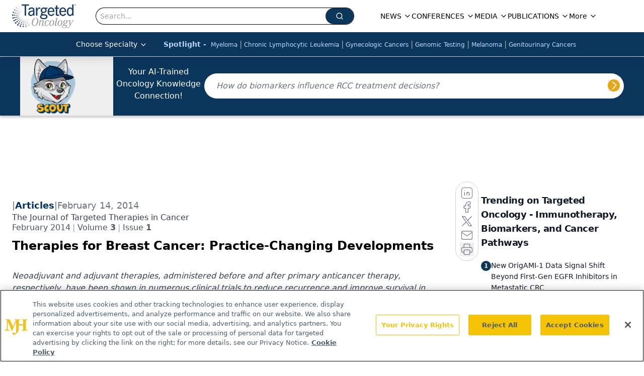

--- FILE ---
content_type: text/html; charset=utf-8
request_url: https://www.google.com/recaptcha/api2/aframe
body_size: 184
content:
<!DOCTYPE HTML><html><head><meta http-equiv="content-type" content="text/html; charset=UTF-8"></head><body><script nonce="aWpyjSYwwWQjVMomkQkyWg">/** Anti-fraud and anti-abuse applications only. See google.com/recaptcha */ try{var clients={'sodar':'https://pagead2.googlesyndication.com/pagead/sodar?'};window.addEventListener("message",function(a){try{if(a.source===window.parent){var b=JSON.parse(a.data);var c=clients[b['id']];if(c){var d=document.createElement('img');d.src=c+b['params']+'&rc='+(localStorage.getItem("rc::a")?sessionStorage.getItem("rc::b"):"");window.document.body.appendChild(d);sessionStorage.setItem("rc::e",parseInt(sessionStorage.getItem("rc::e")||0)+1);localStorage.setItem("rc::h",'1768900776600');}}}catch(b){}});window.parent.postMessage("_grecaptcha_ready", "*");}catch(b){}</script></body></html>

--- FILE ---
content_type: text/plain; charset=utf-8
request_url: https://fp.targetedonc.com/TAlBl/S-sO8a/tyAvx4j/iQ?q=vnFC4dZv8NpwPrIAgVP2
body_size: -57
content:
VyBx7fTeJv/fFql8XqulVbUkzbd5GcNAMRQ4ZGcgSpbMcWmTL7jmTbc0XBEkIq1eqTpyDIkW6kwyVU9PyGlc2Irgnor+PQ==

--- FILE ---
content_type: application/javascript
request_url: https://api.lightboxcdn.com/z9gd/43414/www.targetedonc.com/jsonp/z?cb=1768900769556&dre=l&callback=jQuery112400027964827624284982_1768900769542&_=1768900769543
body_size: 1181
content:
jQuery112400027964827624284982_1768900769542({"dre":"l","success":true,"response":"[base64]"});